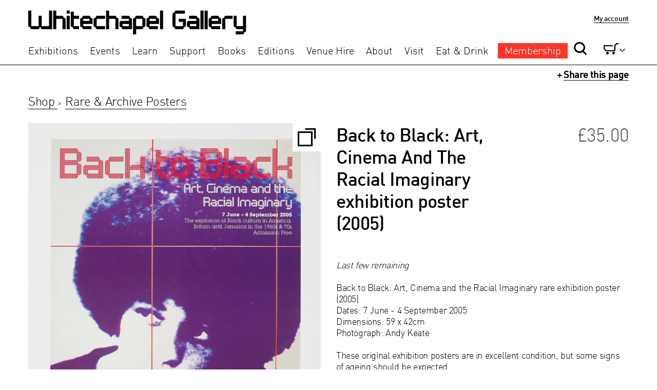

--- FILE ---
content_type: text/html; charset=utf-8
request_url: https://shop.whitechapelgallery.org/collections/rare-archive-posters/products/back-to-black-exhibition-poster
body_size: 14237
content:
<!doctype html>
<!--[if lt IE 7]><html class="no-js ie6 oldie" lang="en"><![endif]-->
<!--[if IE 7]><html class="no-js ie7 oldie" lang="en"><![endif]-->
<!--[if IE 8]><html class="no-js ie8 oldie" lang="en"><![endif]-->
<!--[if gt IE 8]><!--><html class="no-js" lang="en"><!--<![endif]-->
<head>

    <!--<link rel="icon" type="image/x-icon" href="//shop.whitechapelgallery.org/cdn/shop/t/7/assets/wc-favicon.png?v=4605661397539373451576685866" />-->
    <link rel="apple-touch-icon" href="https://whitechapelgallery.org/wp-content/themes/whitechapel/assets/images/apple-touch-icon.png">
	<link rel="shortcut icon" href="https://whitechapelgallery.org/wp-content/themes/whitechapel/assets/images/favicon.ico" type="image/x-icon">
	<link rel="apple-touch-icon" sizes="57x57" href="https://whitechapelgallery.org/wp-content/themes/whitechapel/assets/favicons/apple-touch-icon-57x57.png">
	<link rel="apple-touch-icon" sizes="114x114" href="https://whitechapelgallery.org/wp-content/themes/whitechapel/assets/favicons/apple-touch-icon-114x114.png">
	<link rel="apple-touch-icon" sizes="72x72" href="https://whitechapelgallery.org/wp-content/themes/whitechapel/assets/favicons/apple-touch-icon-72x72.png">
	<link rel="apple-touch-icon" sizes="144x144" href="https://whitechapelgallery.org/wp-content/themes/whitechapel/assets/favicons/apple-touch-icon-144x144.png">
	<link rel="apple-touch-icon" sizes="60x60" href="https://whitechapelgallery.org/wp-content/themes/whitechapel/assets/favicons/apple-touch-icon-60x60.png">
	<link rel="apple-touch-icon" sizes="120x120" href="https://whitechapelgallery.org/wp-content/themes/whitechapel/assets/favicons/apple-touch-icon-120x120.png">
	<link rel="apple-touch-icon" sizes="76x76" href="https://whitechapelgallery.org/wp-content/themes/whitechapel/assets/favicons/apple-touch-icon-76x76.png">
	<link rel="apple-touch-icon" sizes="152x152" href="https://whitechapelgallery.org/wp-content/themes/whitechapel/assets/favicons/apple-touch-icon-152x152.png">
	<link rel="apple-touch-icon" sizes="180x180" href="https://whitechapelgallery.org/wp-content/themes/whitechapel/assets/favicons/apple-touch-icon-180x180.png">
	<link rel="icon" type="image/png" href="wp-content/themes/whitechapel/assets/favicons/favicon-192x192.png" sizes="192x192">
	<link rel="icon" type="image/png" href="http://whitechapel.atomicsmashhttps://whitechapelgallery.org/.co.uk/wp-content/themes/whitechapel/assets/favicons/favicon-160x160.png" sizes="160x160">
	<link rel="icon" type="image/png" href="https://whitechapelgallery.org/wp-content/themes/whitechapel/assets/favicons/favicon-96x96.png" sizes="96x96">
	<link rel="icon" type="image/png" href="https://whitechapelgallery.org/wp-content/themes/whitechapel/assets/favicons/favicon-16x16.png" sizes="16x16">
	<link rel="icon" type="image/png" href="https://whitechapelgallery.org/wp-content/themes/whitechapel/assets/favicons/favicon-32x32.png" sizes="32x32">


  <meta charset="utf-8" />
  <!--[if IE]><meta http-equiv='X-UA-Compatible' content='IE=edge,chrome=1' /><![endif]-->

  <title>
    Back to Black: Art, Cinema And The Racial Imaginary exhibition poster  &ndash; Whitechapel Gallery
  </title>

  
  <meta name="description" content="Last few remaining Back to Black: Art, Cinema and the Racial Imaginary rare exhibition poster (2005)Dates: 7 June - 4 September 2005Dimensions: 59 x 42cmPhotograph: Andy KeateThese original exhibition posters are in excellent condition, but some signs of ageing should be expected.Click here for delivery info and restri" />
  

  <meta name="viewport" content="width=device-width, initial-scale=1.0" />

  <link rel="canonical" href="https://shop.whitechapelgallery.org/products/back-to-black-exhibition-poster" />

  


  <meta property="og:type" content="product" />
  <meta property="og:title" content="Back to Black: Art, Cinema And The Racial Imaginary exhibition poster (2005)" />
  
  <meta property="og:image" content="http://shop.whitechapelgallery.org/cdn/shop/products/35BacktoBlack_grande.jpg?v=1651068410" />
  <meta property="og:image:secure_url" content="https://shop.whitechapelgallery.org/cdn/shop/products/35BacktoBlack_grande.jpg?v=1651068410" />
  
  <meta property="og:price:amount" content="35.00" />
  <meta property="og:price:currency" content="GBP" />



<meta property="og:description" content="Last few remaining Back to Black: Art, Cinema and the Racial Imaginary rare exhibition poster (2005)Dates: 7 June - 4 September 2005Dimensions: 59 x 42cmPhotograph: Andy KeateThese original exhibition posters are in excellent condition, but some signs of ageing should be expected.Click here for delivery info and restri" />

<meta property="og:url" content="https://shop.whitechapelgallery.org/products/back-to-black-exhibition-poster" />
<meta property="og:site_name" content="Whitechapel Gallery" />
  




  <meta name="twitter:card" content="product">
  <meta name="twitter:title" content="Back to Black: Art, Cinema And The Racial Imaginary exhibition poster (2005)">
  <meta name="twitter:description" content="Last few remaining Back to Black: Art, Cinema and the Racial Imaginary rare exhibition poster (2005)Dates: 7 June - 4 September 2005Dimensions: 59 x 42cmPhotograph: Andy KeateThese original exhibition posters are in excellent condition, but some signs of ageing should be expected.Click here for delivery info and restrictions">
  <meta name="twitter:image" content="https://shop.whitechapelgallery.org/cdn/shop/products/35BacktoBlack_medium.jpg?v=1651068410">
  <meta name="twitter:image:width" content="240">
  <meta name="twitter:image:height" content="240">
  <meta name="twitter:label1" content="Price">
  <meta name="twitter:data1" content="&amp;pound;35.00 GBP">
  
  <meta name="twitter:label2" content="Brand">
  <meta name="twitter:data2" content="whitechapelgallery">
  


  <link href="//shop.whitechapelgallery.org/cdn/shop/t/7/assets/styles.scss.css?v=19715994670124139151576685875" rel="stylesheet" type="text/css" media="all" />

  <link href="//shop.whitechapelgallery.org/cdn/shop/t/7/assets/styles-wc-new.scss.css?v=127260891599961509861576688449" rel="stylesheet" type="text/css" media="all" />
  <link href="//shop.whitechapelgallery.org/cdn/shop/t/7/assets/icomoon-style-wc.css?v=110645988378566988721576685843" rel="stylesheet" type="text/css" media="all" />

  <link href="//shop.whitechapelgallery.org/cdn/shop/t/7/assets/inspira-styles.scss.css?v=38756385977966718661576688496" rel="stylesheet" type="text/css" media="all" />
  <link href="//shop.whitechapelgallery.org/cdn/shop/t/7/assets/inspira-media.scss.css?v=102982205676680762411576685875" rel="stylesheet" type="text/css" media="all" />

  <script src="//shop.whitechapelgallery.org/cdn/shop/t/7/assets/html5shiv.js?v=107268875627107148941576685842" type="text/javascript"></script>

  <script>window.performance && window.performance.mark && window.performance.mark('shopify.content_for_header.start');</script><meta id="shopify-digital-wallet" name="shopify-digital-wallet" content="/6842147/digital_wallets/dialog">
<meta name="shopify-checkout-api-token" content="fda55666634791d75d547ad8bea59652">
<link rel="alternate" type="application/json+oembed" href="https://shop.whitechapelgallery.org/products/back-to-black-exhibition-poster.oembed">
<script async="async" src="/checkouts/internal/preloads.js?locale=en-GB"></script>
<link rel="preconnect" href="https://shop.app" crossorigin="anonymous">
<script async="async" src="https://shop.app/checkouts/internal/preloads.js?locale=en-GB&shop_id=6842147" crossorigin="anonymous"></script>
<script id="apple-pay-shop-capabilities" type="application/json">{"shopId":6842147,"countryCode":"GB","currencyCode":"GBP","merchantCapabilities":["supports3DS"],"merchantId":"gid:\/\/shopify\/Shop\/6842147","merchantName":"Whitechapel Gallery","requiredBillingContactFields":["postalAddress","email","phone"],"requiredShippingContactFields":["postalAddress","email","phone"],"shippingType":"shipping","supportedNetworks":["visa","maestro","masterCard","amex","discover","elo"],"total":{"type":"pending","label":"Whitechapel Gallery","amount":"1.00"},"shopifyPaymentsEnabled":true,"supportsSubscriptions":true}</script>
<script id="shopify-features" type="application/json">{"accessToken":"fda55666634791d75d547ad8bea59652","betas":["rich-media-storefront-analytics"],"domain":"shop.whitechapelgallery.org","predictiveSearch":true,"shopId":6842147,"locale":"en"}</script>
<script>var Shopify = Shopify || {};
Shopify.shop = "whitechapelgallery.myshopify.com";
Shopify.locale = "en-GB";
Shopify.currency = {"active":"GBP","rate":"1.0"};
Shopify.country = "GB";
Shopify.theme = {"name":"Join button - Live - Dec 2019","id":80512417873,"schema_name":null,"schema_version":null,"theme_store_id":null,"role":"main"};
Shopify.theme.handle = "null";
Shopify.theme.style = {"id":null,"handle":null};
Shopify.cdnHost = "shop.whitechapelgallery.org/cdn";
Shopify.routes = Shopify.routes || {};
Shopify.routes.root = "/";</script>
<script type="module">!function(o){(o.Shopify=o.Shopify||{}).modules=!0}(window);</script>
<script>!function(o){function n(){var o=[];function n(){o.push(Array.prototype.slice.apply(arguments))}return n.q=o,n}var t=o.Shopify=o.Shopify||{};t.loadFeatures=n(),t.autoloadFeatures=n()}(window);</script>
<script>
  window.ShopifyPay = window.ShopifyPay || {};
  window.ShopifyPay.apiHost = "shop.app\/pay";
  window.ShopifyPay.redirectState = null;
</script>
<script id="shop-js-analytics" type="application/json">{"pageType":"product"}</script>
<script defer="defer" async type="module" src="//shop.whitechapelgallery.org/cdn/shopifycloud/shop-js/modules/v2/client.init-shop-cart-sync_BT-GjEfc.en.esm.js"></script>
<script defer="defer" async type="module" src="//shop.whitechapelgallery.org/cdn/shopifycloud/shop-js/modules/v2/chunk.common_D58fp_Oc.esm.js"></script>
<script defer="defer" async type="module" src="//shop.whitechapelgallery.org/cdn/shopifycloud/shop-js/modules/v2/chunk.modal_xMitdFEc.esm.js"></script>
<script type="module">
  await import("//shop.whitechapelgallery.org/cdn/shopifycloud/shop-js/modules/v2/client.init-shop-cart-sync_BT-GjEfc.en.esm.js");
await import("//shop.whitechapelgallery.org/cdn/shopifycloud/shop-js/modules/v2/chunk.common_D58fp_Oc.esm.js");
await import("//shop.whitechapelgallery.org/cdn/shopifycloud/shop-js/modules/v2/chunk.modal_xMitdFEc.esm.js");

  window.Shopify.SignInWithShop?.initShopCartSync?.({"fedCMEnabled":true,"windoidEnabled":true});

</script>
<script>
  window.Shopify = window.Shopify || {};
  if (!window.Shopify.featureAssets) window.Shopify.featureAssets = {};
  window.Shopify.featureAssets['shop-js'] = {"shop-cart-sync":["modules/v2/client.shop-cart-sync_DZOKe7Ll.en.esm.js","modules/v2/chunk.common_D58fp_Oc.esm.js","modules/v2/chunk.modal_xMitdFEc.esm.js"],"init-fed-cm":["modules/v2/client.init-fed-cm_B6oLuCjv.en.esm.js","modules/v2/chunk.common_D58fp_Oc.esm.js","modules/v2/chunk.modal_xMitdFEc.esm.js"],"shop-cash-offers":["modules/v2/client.shop-cash-offers_D2sdYoxE.en.esm.js","modules/v2/chunk.common_D58fp_Oc.esm.js","modules/v2/chunk.modal_xMitdFEc.esm.js"],"shop-login-button":["modules/v2/client.shop-login-button_QeVjl5Y3.en.esm.js","modules/v2/chunk.common_D58fp_Oc.esm.js","modules/v2/chunk.modal_xMitdFEc.esm.js"],"pay-button":["modules/v2/client.pay-button_DXTOsIq6.en.esm.js","modules/v2/chunk.common_D58fp_Oc.esm.js","modules/v2/chunk.modal_xMitdFEc.esm.js"],"shop-button":["modules/v2/client.shop-button_DQZHx9pm.en.esm.js","modules/v2/chunk.common_D58fp_Oc.esm.js","modules/v2/chunk.modal_xMitdFEc.esm.js"],"avatar":["modules/v2/client.avatar_BTnouDA3.en.esm.js"],"init-windoid":["modules/v2/client.init-windoid_CR1B-cfM.en.esm.js","modules/v2/chunk.common_D58fp_Oc.esm.js","modules/v2/chunk.modal_xMitdFEc.esm.js"],"init-shop-for-new-customer-accounts":["modules/v2/client.init-shop-for-new-customer-accounts_C_vY_xzh.en.esm.js","modules/v2/client.shop-login-button_QeVjl5Y3.en.esm.js","modules/v2/chunk.common_D58fp_Oc.esm.js","modules/v2/chunk.modal_xMitdFEc.esm.js"],"init-shop-email-lookup-coordinator":["modules/v2/client.init-shop-email-lookup-coordinator_BI7n9ZSv.en.esm.js","modules/v2/chunk.common_D58fp_Oc.esm.js","modules/v2/chunk.modal_xMitdFEc.esm.js"],"init-shop-cart-sync":["modules/v2/client.init-shop-cart-sync_BT-GjEfc.en.esm.js","modules/v2/chunk.common_D58fp_Oc.esm.js","modules/v2/chunk.modal_xMitdFEc.esm.js"],"shop-toast-manager":["modules/v2/client.shop-toast-manager_DiYdP3xc.en.esm.js","modules/v2/chunk.common_D58fp_Oc.esm.js","modules/v2/chunk.modal_xMitdFEc.esm.js"],"init-customer-accounts":["modules/v2/client.init-customer-accounts_D9ZNqS-Q.en.esm.js","modules/v2/client.shop-login-button_QeVjl5Y3.en.esm.js","modules/v2/chunk.common_D58fp_Oc.esm.js","modules/v2/chunk.modal_xMitdFEc.esm.js"],"init-customer-accounts-sign-up":["modules/v2/client.init-customer-accounts-sign-up_iGw4briv.en.esm.js","modules/v2/client.shop-login-button_QeVjl5Y3.en.esm.js","modules/v2/chunk.common_D58fp_Oc.esm.js","modules/v2/chunk.modal_xMitdFEc.esm.js"],"shop-follow-button":["modules/v2/client.shop-follow-button_CqMgW2wH.en.esm.js","modules/v2/chunk.common_D58fp_Oc.esm.js","modules/v2/chunk.modal_xMitdFEc.esm.js"],"checkout-modal":["modules/v2/client.checkout-modal_xHeaAweL.en.esm.js","modules/v2/chunk.common_D58fp_Oc.esm.js","modules/v2/chunk.modal_xMitdFEc.esm.js"],"shop-login":["modules/v2/client.shop-login_D91U-Q7h.en.esm.js","modules/v2/chunk.common_D58fp_Oc.esm.js","modules/v2/chunk.modal_xMitdFEc.esm.js"],"lead-capture":["modules/v2/client.lead-capture_BJmE1dJe.en.esm.js","modules/v2/chunk.common_D58fp_Oc.esm.js","modules/v2/chunk.modal_xMitdFEc.esm.js"],"payment-terms":["modules/v2/client.payment-terms_Ci9AEqFq.en.esm.js","modules/v2/chunk.common_D58fp_Oc.esm.js","modules/v2/chunk.modal_xMitdFEc.esm.js"]};
</script>
<script>(function() {
  var isLoaded = false;
  function asyncLoad() {
    if (isLoaded) return;
    isLoaded = true;
    var urls = ["https:\/\/widget-api-ng.yeps.io\/loader\/01926cc8-3323-7b05-5832-b6686f84e637.js?shop=whitechapelgallery.myshopify.com","https:\/\/chimpstatic.com\/mcjs-connected\/js\/users\/8a273ad517b4a539e823c005b\/d745374f1d3ac0c0dd13418f8.js?shop=whitechapelgallery.myshopify.com"];
    for (var i = 0; i < urls.length; i++) {
      var s = document.createElement('script');
      s.type = 'text/javascript';
      s.async = true;
      s.src = urls[i];
      var x = document.getElementsByTagName('script')[0];
      x.parentNode.insertBefore(s, x);
    }
  };
  if(window.attachEvent) {
    window.attachEvent('onload', asyncLoad);
  } else {
    window.addEventListener('load', asyncLoad, false);
  }
})();</script>
<script id="__st">var __st={"a":6842147,"offset":0,"reqid":"fc0758ae-25c7-4d43-a426-9b99508b0ae0-1769320094","pageurl":"shop.whitechapelgallery.org\/collections\/rare-archive-posters\/products\/back-to-black-exhibition-poster","u":"1e0cb773b05c","p":"product","rtyp":"product","rid":427993255};</script>
<script>window.ShopifyPaypalV4VisibilityTracking = true;</script>
<script id="captcha-bootstrap">!function(){'use strict';const t='contact',e='account',n='new_comment',o=[[t,t],['blogs',n],['comments',n],[t,'customer']],c=[[e,'customer_login'],[e,'guest_login'],[e,'recover_customer_password'],[e,'create_customer']],r=t=>t.map((([t,e])=>`form[action*='/${t}']:not([data-nocaptcha='true']) input[name='form_type'][value='${e}']`)).join(','),a=t=>()=>t?[...document.querySelectorAll(t)].map((t=>t.form)):[];function s(){const t=[...o],e=r(t);return a(e)}const i='password',u='form_key',d=['recaptcha-v3-token','g-recaptcha-response','h-captcha-response',i],f=()=>{try{return window.sessionStorage}catch{return}},m='__shopify_v',_=t=>t.elements[u];function p(t,e,n=!1){try{const o=window.sessionStorage,c=JSON.parse(o.getItem(e)),{data:r}=function(t){const{data:e,action:n}=t;return t[m]||n?{data:e,action:n}:{data:t,action:n}}(c);for(const[e,n]of Object.entries(r))t.elements[e]&&(t.elements[e].value=n);n&&o.removeItem(e)}catch(o){console.error('form repopulation failed',{error:o})}}const l='form_type',E='cptcha';function T(t){t.dataset[E]=!0}const w=window,h=w.document,L='Shopify',v='ce_forms',y='captcha';let A=!1;((t,e)=>{const n=(g='f06e6c50-85a8-45c8-87d0-21a2b65856fe',I='https://cdn.shopify.com/shopifycloud/storefront-forms-hcaptcha/ce_storefront_forms_captcha_hcaptcha.v1.5.2.iife.js',D={infoText:'Protected by hCaptcha',privacyText:'Privacy',termsText:'Terms'},(t,e,n)=>{const o=w[L][v],c=o.bindForm;if(c)return c(t,g,e,D).then(n);var r;o.q.push([[t,g,e,D],n]),r=I,A||(h.body.append(Object.assign(h.createElement('script'),{id:'captcha-provider',async:!0,src:r})),A=!0)});var g,I,D;w[L]=w[L]||{},w[L][v]=w[L][v]||{},w[L][v].q=[],w[L][y]=w[L][y]||{},w[L][y].protect=function(t,e){n(t,void 0,e),T(t)},Object.freeze(w[L][y]),function(t,e,n,w,h,L){const[v,y,A,g]=function(t,e,n){const i=e?o:[],u=t?c:[],d=[...i,...u],f=r(d),m=r(i),_=r(d.filter((([t,e])=>n.includes(e))));return[a(f),a(m),a(_),s()]}(w,h,L),I=t=>{const e=t.target;return e instanceof HTMLFormElement?e:e&&e.form},D=t=>v().includes(t);t.addEventListener('submit',(t=>{const e=I(t);if(!e)return;const n=D(e)&&!e.dataset.hcaptchaBound&&!e.dataset.recaptchaBound,o=_(e),c=g().includes(e)&&(!o||!o.value);(n||c)&&t.preventDefault(),c&&!n&&(function(t){try{if(!f())return;!function(t){const e=f();if(!e)return;const n=_(t);if(!n)return;const o=n.value;o&&e.removeItem(o)}(t);const e=Array.from(Array(32),(()=>Math.random().toString(36)[2])).join('');!function(t,e){_(t)||t.append(Object.assign(document.createElement('input'),{type:'hidden',name:u})),t.elements[u].value=e}(t,e),function(t,e){const n=f();if(!n)return;const o=[...t.querySelectorAll(`input[type='${i}']`)].map((({name:t})=>t)),c=[...d,...o],r={};for(const[a,s]of new FormData(t).entries())c.includes(a)||(r[a]=s);n.setItem(e,JSON.stringify({[m]:1,action:t.action,data:r}))}(t,e)}catch(e){console.error('failed to persist form',e)}}(e),e.submit())}));const S=(t,e)=>{t&&!t.dataset[E]&&(n(t,e.some((e=>e===t))),T(t))};for(const o of['focusin','change'])t.addEventListener(o,(t=>{const e=I(t);D(e)&&S(e,y())}));const B=e.get('form_key'),M=e.get(l),P=B&&M;t.addEventListener('DOMContentLoaded',(()=>{const t=y();if(P)for(const e of t)e.elements[l].value===M&&p(e,B);[...new Set([...A(),...v().filter((t=>'true'===t.dataset.shopifyCaptcha))])].forEach((e=>S(e,t)))}))}(h,new URLSearchParams(w.location.search),n,t,e,['guest_login'])})(!0,!0)}();</script>
<script integrity="sha256-4kQ18oKyAcykRKYeNunJcIwy7WH5gtpwJnB7kiuLZ1E=" data-source-attribution="shopify.loadfeatures" defer="defer" src="//shop.whitechapelgallery.org/cdn/shopifycloud/storefront/assets/storefront/load_feature-a0a9edcb.js" crossorigin="anonymous"></script>
<script crossorigin="anonymous" defer="defer" src="//shop.whitechapelgallery.org/cdn/shopifycloud/storefront/assets/shopify_pay/storefront-65b4c6d7.js?v=20250812"></script>
<script data-source-attribution="shopify.dynamic_checkout.dynamic.init">var Shopify=Shopify||{};Shopify.PaymentButton=Shopify.PaymentButton||{isStorefrontPortableWallets:!0,init:function(){window.Shopify.PaymentButton.init=function(){};var t=document.createElement("script");t.src="https://shop.whitechapelgallery.org/cdn/shopifycloud/portable-wallets/latest/portable-wallets.en.js",t.type="module",document.head.appendChild(t)}};
</script>
<script data-source-attribution="shopify.dynamic_checkout.buyer_consent">
  function portableWalletsHideBuyerConsent(e){var t=document.getElementById("shopify-buyer-consent"),n=document.getElementById("shopify-subscription-policy-button");t&&n&&(t.classList.add("hidden"),t.setAttribute("aria-hidden","true"),n.removeEventListener("click",e))}function portableWalletsShowBuyerConsent(e){var t=document.getElementById("shopify-buyer-consent"),n=document.getElementById("shopify-subscription-policy-button");t&&n&&(t.classList.remove("hidden"),t.removeAttribute("aria-hidden"),n.addEventListener("click",e))}window.Shopify?.PaymentButton&&(window.Shopify.PaymentButton.hideBuyerConsent=portableWalletsHideBuyerConsent,window.Shopify.PaymentButton.showBuyerConsent=portableWalletsShowBuyerConsent);
</script>
<script data-source-attribution="shopify.dynamic_checkout.cart.bootstrap">document.addEventListener("DOMContentLoaded",(function(){function t(){return document.querySelector("shopify-accelerated-checkout-cart, shopify-accelerated-checkout")}if(t())Shopify.PaymentButton.init();else{new MutationObserver((function(e,n){t()&&(Shopify.PaymentButton.init(),n.disconnect())})).observe(document.body,{childList:!0,subtree:!0})}}));
</script>
<link id="shopify-accelerated-checkout-styles" rel="stylesheet" media="screen" href="https://shop.whitechapelgallery.org/cdn/shopifycloud/portable-wallets/latest/accelerated-checkout-backwards-compat.css" crossorigin="anonymous">
<style id="shopify-accelerated-checkout-cart">
        #shopify-buyer-consent {
  margin-top: 1em;
  display: inline-block;
  width: 100%;
}

#shopify-buyer-consent.hidden {
  display: none;
}

#shopify-subscription-policy-button {
  background: none;
  border: none;
  padding: 0;
  text-decoration: underline;
  font-size: inherit;
  cursor: pointer;
}

#shopify-subscription-policy-button::before {
  box-shadow: none;
}

      </style>

<script>window.performance && window.performance.mark && window.performance.mark('shopify.content_for_header.end');</script>

  <script src="//ajax.googleapis.com/ajax/libs/jquery/1.9.1/jquery.min.js" type="text/javascript"></script>
  <script src="//shop.whitechapelgallery.org/cdn/shop/t/7/assets/jquery-migrate-1.2.0.min.js?v=151440869064874006631576685854" type="text/javascript"></script>

  <script src="//shop.whitechapelgallery.org/cdn/shopifycloud/storefront/assets/themes_support/option_selection-b017cd28.js" type="text/javascript"></script>
  <script src="//shop.whitechapelgallery.org/cdn/shopifycloud/storefront/assets/themes_support/api.jquery-7ab1a3a4.js" type="text/javascript"></script>

  <script src="//shop.whitechapelgallery.org/cdn/shop/t/7/assets/masonry.js?v=41356665445503908531576685857" type="text/javascript"></script>

  
  <script src="//shop.whitechapelgallery.org/cdn/shop/t/7/assets/scripts.js?v=47629869917363860661576685875" type="text/javascript"></script>

  <script src="//shop.whitechapelgallery.org/cdn/shop/t/7/assets/scripts-min-wc.js?v=109605012978259268491576685861" type="text/javascript"></script>

  <script src="//shop.whitechapelgallery.org/cdn/shop/t/7/assets/collection-filters.js?v=174083572152347348301576685876" type="text/javascript"></script>

  <script src="//shop.whitechapelgallery.org/cdn/shop/t/7/assets/inspira-script.js?v=139242448277766759691576685875" type="text/javascript"></script>


  <script type='text/javascript'>
(function (d, t) {
  var bh = d.createElement(t), s = d.getElementsByTagName(t)[0];
  bh.type = 'text/javascript';
  bh.src = '//www.bugherd.com/sidebarv2.js?apikey=ejdmqbb10pj08ozx44bvkq';
  s.parentNode.insertBefore(bh, s);
  })(document, 'script');
</script>


  <script>
//   (function(i,s,o,g,r,a,m){i['GoogleAnalyticsObject']=r;i[r]=i[r]||function(){
//   (i[r].q=i[r].q||[]).push(arguments)},i[r].l=1*new Date();a=s.createElement(o),
//   m=s.getElementsByTagName(o)[0];a.async=1;a.src=g;m.parentNode.insertBefore(a,m)
//   })(window,document,'script','//www.google-analytics.com/analytics.js','ga');

//   ga('create', 'UA-7774617-1', 'auto');
//   ga('send', 'pageview');

</script>



<script type="text/javascript">console.error("MinMaxify is deactivated for this website. Please don't forget to remove minmaxify-head.liquid still being referenced by theme.liquid")</script>


<link href="https://monorail-edge.shopifysvc.com" rel="dns-prefetch">
<script>(function(){if ("sendBeacon" in navigator && "performance" in window) {try {var session_token_from_headers = performance.getEntriesByType('navigation')[0].serverTiming.find(x => x.name == '_s').description;} catch {var session_token_from_headers = undefined;}var session_cookie_matches = document.cookie.match(/_shopify_s=([^;]*)/);var session_token_from_cookie = session_cookie_matches && session_cookie_matches.length === 2 ? session_cookie_matches[1] : "";var session_token = session_token_from_headers || session_token_from_cookie || "";function handle_abandonment_event(e) {var entries = performance.getEntries().filter(function(entry) {return /monorail-edge.shopifysvc.com/.test(entry.name);});if (!window.abandonment_tracked && entries.length === 0) {window.abandonment_tracked = true;var currentMs = Date.now();var navigation_start = performance.timing.navigationStart;var payload = {shop_id: 6842147,url: window.location.href,navigation_start,duration: currentMs - navigation_start,session_token,page_type: "product"};window.navigator.sendBeacon("https://monorail-edge.shopifysvc.com/v1/produce", JSON.stringify({schema_id: "online_store_buyer_site_abandonment/1.1",payload: payload,metadata: {event_created_at_ms: currentMs,event_sent_at_ms: currentMs}}));}}window.addEventListener('pagehide', handle_abandonment_event);}}());</script>
<script id="web-pixels-manager-setup">(function e(e,d,r,n,o){if(void 0===o&&(o={}),!Boolean(null===(a=null===(i=window.Shopify)||void 0===i?void 0:i.analytics)||void 0===a?void 0:a.replayQueue)){var i,a;window.Shopify=window.Shopify||{};var t=window.Shopify;t.analytics=t.analytics||{};var s=t.analytics;s.replayQueue=[],s.publish=function(e,d,r){return s.replayQueue.push([e,d,r]),!0};try{self.performance.mark("wpm:start")}catch(e){}var l=function(){var e={modern:/Edge?\/(1{2}[4-9]|1[2-9]\d|[2-9]\d{2}|\d{4,})\.\d+(\.\d+|)|Firefox\/(1{2}[4-9]|1[2-9]\d|[2-9]\d{2}|\d{4,})\.\d+(\.\d+|)|Chrom(ium|e)\/(9{2}|\d{3,})\.\d+(\.\d+|)|(Maci|X1{2}).+ Version\/(15\.\d+|(1[6-9]|[2-9]\d|\d{3,})\.\d+)([,.]\d+|)( \(\w+\)|)( Mobile\/\w+|) Safari\/|Chrome.+OPR\/(9{2}|\d{3,})\.\d+\.\d+|(CPU[ +]OS|iPhone[ +]OS|CPU[ +]iPhone|CPU IPhone OS|CPU iPad OS)[ +]+(15[._]\d+|(1[6-9]|[2-9]\d|\d{3,})[._]\d+)([._]\d+|)|Android:?[ /-](13[3-9]|1[4-9]\d|[2-9]\d{2}|\d{4,})(\.\d+|)(\.\d+|)|Android.+Firefox\/(13[5-9]|1[4-9]\d|[2-9]\d{2}|\d{4,})\.\d+(\.\d+|)|Android.+Chrom(ium|e)\/(13[3-9]|1[4-9]\d|[2-9]\d{2}|\d{4,})\.\d+(\.\d+|)|SamsungBrowser\/([2-9]\d|\d{3,})\.\d+/,legacy:/Edge?\/(1[6-9]|[2-9]\d|\d{3,})\.\d+(\.\d+|)|Firefox\/(5[4-9]|[6-9]\d|\d{3,})\.\d+(\.\d+|)|Chrom(ium|e)\/(5[1-9]|[6-9]\d|\d{3,})\.\d+(\.\d+|)([\d.]+$|.*Safari\/(?![\d.]+ Edge\/[\d.]+$))|(Maci|X1{2}).+ Version\/(10\.\d+|(1[1-9]|[2-9]\d|\d{3,})\.\d+)([,.]\d+|)( \(\w+\)|)( Mobile\/\w+|) Safari\/|Chrome.+OPR\/(3[89]|[4-9]\d|\d{3,})\.\d+\.\d+|(CPU[ +]OS|iPhone[ +]OS|CPU[ +]iPhone|CPU IPhone OS|CPU iPad OS)[ +]+(10[._]\d+|(1[1-9]|[2-9]\d|\d{3,})[._]\d+)([._]\d+|)|Android:?[ /-](13[3-9]|1[4-9]\d|[2-9]\d{2}|\d{4,})(\.\d+|)(\.\d+|)|Mobile Safari.+OPR\/([89]\d|\d{3,})\.\d+\.\d+|Android.+Firefox\/(13[5-9]|1[4-9]\d|[2-9]\d{2}|\d{4,})\.\d+(\.\d+|)|Android.+Chrom(ium|e)\/(13[3-9]|1[4-9]\d|[2-9]\d{2}|\d{4,})\.\d+(\.\d+|)|Android.+(UC? ?Browser|UCWEB|U3)[ /]?(15\.([5-9]|\d{2,})|(1[6-9]|[2-9]\d|\d{3,})\.\d+)\.\d+|SamsungBrowser\/(5\.\d+|([6-9]|\d{2,})\.\d+)|Android.+MQ{2}Browser\/(14(\.(9|\d{2,})|)|(1[5-9]|[2-9]\d|\d{3,})(\.\d+|))(\.\d+|)|K[Aa][Ii]OS\/(3\.\d+|([4-9]|\d{2,})\.\d+)(\.\d+|)/},d=e.modern,r=e.legacy,n=navigator.userAgent;return n.match(d)?"modern":n.match(r)?"legacy":"unknown"}(),u="modern"===l?"modern":"legacy",c=(null!=n?n:{modern:"",legacy:""})[u],f=function(e){return[e.baseUrl,"/wpm","/b",e.hashVersion,"modern"===e.buildTarget?"m":"l",".js"].join("")}({baseUrl:d,hashVersion:r,buildTarget:u}),m=function(e){var d=e.version,r=e.bundleTarget,n=e.surface,o=e.pageUrl,i=e.monorailEndpoint;return{emit:function(e){var a=e.status,t=e.errorMsg,s=(new Date).getTime(),l=JSON.stringify({metadata:{event_sent_at_ms:s},events:[{schema_id:"web_pixels_manager_load/3.1",payload:{version:d,bundle_target:r,page_url:o,status:a,surface:n,error_msg:t},metadata:{event_created_at_ms:s}}]});if(!i)return console&&console.warn&&console.warn("[Web Pixels Manager] No Monorail endpoint provided, skipping logging."),!1;try{return self.navigator.sendBeacon.bind(self.navigator)(i,l)}catch(e){}var u=new XMLHttpRequest;try{return u.open("POST",i,!0),u.setRequestHeader("Content-Type","text/plain"),u.send(l),!0}catch(e){return console&&console.warn&&console.warn("[Web Pixels Manager] Got an unhandled error while logging to Monorail."),!1}}}}({version:r,bundleTarget:l,surface:e.surface,pageUrl:self.location.href,monorailEndpoint:e.monorailEndpoint});try{o.browserTarget=l,function(e){var d=e.src,r=e.async,n=void 0===r||r,o=e.onload,i=e.onerror,a=e.sri,t=e.scriptDataAttributes,s=void 0===t?{}:t,l=document.createElement("script"),u=document.querySelector("head"),c=document.querySelector("body");if(l.async=n,l.src=d,a&&(l.integrity=a,l.crossOrigin="anonymous"),s)for(var f in s)if(Object.prototype.hasOwnProperty.call(s,f))try{l.dataset[f]=s[f]}catch(e){}if(o&&l.addEventListener("load",o),i&&l.addEventListener("error",i),u)u.appendChild(l);else{if(!c)throw new Error("Did not find a head or body element to append the script");c.appendChild(l)}}({src:f,async:!0,onload:function(){if(!function(){var e,d;return Boolean(null===(d=null===(e=window.Shopify)||void 0===e?void 0:e.analytics)||void 0===d?void 0:d.initialized)}()){var d=window.webPixelsManager.init(e)||void 0;if(d){var r=window.Shopify.analytics;r.replayQueue.forEach((function(e){var r=e[0],n=e[1],o=e[2];d.publishCustomEvent(r,n,o)})),r.replayQueue=[],r.publish=d.publishCustomEvent,r.visitor=d.visitor,r.initialized=!0}}},onerror:function(){return m.emit({status:"failed",errorMsg:"".concat(f," has failed to load")})},sri:function(e){var d=/^sha384-[A-Za-z0-9+/=]+$/;return"string"==typeof e&&d.test(e)}(c)?c:"",scriptDataAttributes:o}),m.emit({status:"loading"})}catch(e){m.emit({status:"failed",errorMsg:(null==e?void 0:e.message)||"Unknown error"})}}})({shopId: 6842147,storefrontBaseUrl: "https://shop.whitechapelgallery.org",extensionsBaseUrl: "https://extensions.shopifycdn.com/cdn/shopifycloud/web-pixels-manager",monorailEndpoint: "https://monorail-edge.shopifysvc.com/unstable/produce_batch",surface: "storefront-renderer",enabledBetaFlags: ["2dca8a86"],webPixelsConfigList: [{"id":"187793793","eventPayloadVersion":"v1","runtimeContext":"LAX","scriptVersion":"1","type":"CUSTOM","privacyPurposes":["ANALYTICS"],"name":"Google Analytics tag (migrated)"},{"id":"shopify-app-pixel","configuration":"{}","eventPayloadVersion":"v1","runtimeContext":"STRICT","scriptVersion":"0450","apiClientId":"shopify-pixel","type":"APP","privacyPurposes":["ANALYTICS","MARKETING"]},{"id":"shopify-custom-pixel","eventPayloadVersion":"v1","runtimeContext":"LAX","scriptVersion":"0450","apiClientId":"shopify-pixel","type":"CUSTOM","privacyPurposes":["ANALYTICS","MARKETING"]}],isMerchantRequest: false,initData: {"shop":{"name":"Whitechapel Gallery","paymentSettings":{"currencyCode":"GBP"},"myshopifyDomain":"whitechapelgallery.myshopify.com","countryCode":"GB","storefrontUrl":"https:\/\/shop.whitechapelgallery.org"},"customer":null,"cart":null,"checkout":null,"productVariants":[{"price":{"amount":35.0,"currencyCode":"GBP"},"product":{"title":"Back to Black: Art, Cinema And The Racial Imaginary exhibition poster (2005)","vendor":"whitechapelgallery","id":"427993255","untranslatedTitle":"Back to Black: Art, Cinema And The Racial Imaginary exhibition poster (2005)","url":"\/products\/back-to-black-exhibition-poster","type":"Exhibition Posters"},"id":"1086782891","image":{"src":"\/\/shop.whitechapelgallery.org\/cdn\/shop\/products\/35BacktoBlack.jpg?v=1651068410"},"sku":"BACKTOBLACKPOS","title":"Default Title","untranslatedTitle":"Default Title"}],"purchasingCompany":null},},"https://shop.whitechapelgallery.org/cdn","fcfee988w5aeb613cpc8e4bc33m6693e112",{"modern":"","legacy":""},{"shopId":"6842147","storefrontBaseUrl":"https:\/\/shop.whitechapelgallery.org","extensionBaseUrl":"https:\/\/extensions.shopifycdn.com\/cdn\/shopifycloud\/web-pixels-manager","surface":"storefront-renderer","enabledBetaFlags":"[\"2dca8a86\"]","isMerchantRequest":"false","hashVersion":"fcfee988w5aeb613cpc8e4bc33m6693e112","publish":"custom","events":"[[\"page_viewed\",{}],[\"product_viewed\",{\"productVariant\":{\"price\":{\"amount\":35.0,\"currencyCode\":\"GBP\"},\"product\":{\"title\":\"Back to Black: Art, Cinema And The Racial Imaginary exhibition poster (2005)\",\"vendor\":\"whitechapelgallery\",\"id\":\"427993255\",\"untranslatedTitle\":\"Back to Black: Art, Cinema And The Racial Imaginary exhibition poster (2005)\",\"url\":\"\/products\/back-to-black-exhibition-poster\",\"type\":\"Exhibition Posters\"},\"id\":\"1086782891\",\"image\":{\"src\":\"\/\/shop.whitechapelgallery.org\/cdn\/shop\/products\/35BacktoBlack.jpg?v=1651068410\"},\"sku\":\"BACKTOBLACKPOS\",\"title\":\"Default Title\",\"untranslatedTitle\":\"Default Title\"}}]]"});</script><script>
  window.ShopifyAnalytics = window.ShopifyAnalytics || {};
  window.ShopifyAnalytics.meta = window.ShopifyAnalytics.meta || {};
  window.ShopifyAnalytics.meta.currency = 'GBP';
  var meta = {"product":{"id":427993255,"gid":"gid:\/\/shopify\/Product\/427993255","vendor":"whitechapelgallery","type":"Exhibition Posters","handle":"back-to-black-exhibition-poster","variants":[{"id":1086782891,"price":3500,"name":"Back to Black: Art, Cinema And The Racial Imaginary exhibition poster (2005)","public_title":null,"sku":"BACKTOBLACKPOS"}],"remote":false},"page":{"pageType":"product","resourceType":"product","resourceId":427993255,"requestId":"fc0758ae-25c7-4d43-a426-9b99508b0ae0-1769320094"}};
  for (var attr in meta) {
    window.ShopifyAnalytics.meta[attr] = meta[attr];
  }
</script>
<script class="analytics">
  (function () {
    var customDocumentWrite = function(content) {
      var jquery = null;

      if (window.jQuery) {
        jquery = window.jQuery;
      } else if (window.Checkout && window.Checkout.$) {
        jquery = window.Checkout.$;
      }

      if (jquery) {
        jquery('body').append(content);
      }
    };

    var hasLoggedConversion = function(token) {
      if (token) {
        return document.cookie.indexOf('loggedConversion=' + token) !== -1;
      }
      return false;
    }

    var setCookieIfConversion = function(token) {
      if (token) {
        var twoMonthsFromNow = new Date(Date.now());
        twoMonthsFromNow.setMonth(twoMonthsFromNow.getMonth() + 2);

        document.cookie = 'loggedConversion=' + token + '; expires=' + twoMonthsFromNow;
      }
    }

    var trekkie = window.ShopifyAnalytics.lib = window.trekkie = window.trekkie || [];
    if (trekkie.integrations) {
      return;
    }
    trekkie.methods = [
      'identify',
      'page',
      'ready',
      'track',
      'trackForm',
      'trackLink'
    ];
    trekkie.factory = function(method) {
      return function() {
        var args = Array.prototype.slice.call(arguments);
        args.unshift(method);
        trekkie.push(args);
        return trekkie;
      };
    };
    for (var i = 0; i < trekkie.methods.length; i++) {
      var key = trekkie.methods[i];
      trekkie[key] = trekkie.factory(key);
    }
    trekkie.load = function(config) {
      trekkie.config = config || {};
      trekkie.config.initialDocumentCookie = document.cookie;
      var first = document.getElementsByTagName('script')[0];
      var script = document.createElement('script');
      script.type = 'text/javascript';
      script.onerror = function(e) {
        var scriptFallback = document.createElement('script');
        scriptFallback.type = 'text/javascript';
        scriptFallback.onerror = function(error) {
                var Monorail = {
      produce: function produce(monorailDomain, schemaId, payload) {
        var currentMs = new Date().getTime();
        var event = {
          schema_id: schemaId,
          payload: payload,
          metadata: {
            event_created_at_ms: currentMs,
            event_sent_at_ms: currentMs
          }
        };
        return Monorail.sendRequest("https://" + monorailDomain + "/v1/produce", JSON.stringify(event));
      },
      sendRequest: function sendRequest(endpointUrl, payload) {
        // Try the sendBeacon API
        if (window && window.navigator && typeof window.navigator.sendBeacon === 'function' && typeof window.Blob === 'function' && !Monorail.isIos12()) {
          var blobData = new window.Blob([payload], {
            type: 'text/plain'
          });

          if (window.navigator.sendBeacon(endpointUrl, blobData)) {
            return true;
          } // sendBeacon was not successful

        } // XHR beacon

        var xhr = new XMLHttpRequest();

        try {
          xhr.open('POST', endpointUrl);
          xhr.setRequestHeader('Content-Type', 'text/plain');
          xhr.send(payload);
        } catch (e) {
          console.log(e);
        }

        return false;
      },
      isIos12: function isIos12() {
        return window.navigator.userAgent.lastIndexOf('iPhone; CPU iPhone OS 12_') !== -1 || window.navigator.userAgent.lastIndexOf('iPad; CPU OS 12_') !== -1;
      }
    };
    Monorail.produce('monorail-edge.shopifysvc.com',
      'trekkie_storefront_load_errors/1.1',
      {shop_id: 6842147,
      theme_id: 80512417873,
      app_name: "storefront",
      context_url: window.location.href,
      source_url: "//shop.whitechapelgallery.org/cdn/s/trekkie.storefront.8d95595f799fbf7e1d32231b9a28fd43b70c67d3.min.js"});

        };
        scriptFallback.async = true;
        scriptFallback.src = '//shop.whitechapelgallery.org/cdn/s/trekkie.storefront.8d95595f799fbf7e1d32231b9a28fd43b70c67d3.min.js';
        first.parentNode.insertBefore(scriptFallback, first);
      };
      script.async = true;
      script.src = '//shop.whitechapelgallery.org/cdn/s/trekkie.storefront.8d95595f799fbf7e1d32231b9a28fd43b70c67d3.min.js';
      first.parentNode.insertBefore(script, first);
    };
    trekkie.load(
      {"Trekkie":{"appName":"storefront","development":false,"defaultAttributes":{"shopId":6842147,"isMerchantRequest":null,"themeId":80512417873,"themeCityHash":"11014653065187879534","contentLanguage":"en-GB","currency":"GBP","eventMetadataId":"b65b9929-07e9-423f-ae83-6b6423293acd"},"isServerSideCookieWritingEnabled":true,"monorailRegion":"shop_domain","enabledBetaFlags":["65f19447"]},"Session Attribution":{},"S2S":{"facebookCapiEnabled":false,"source":"trekkie-storefront-renderer","apiClientId":580111}}
    );

    var loaded = false;
    trekkie.ready(function() {
      if (loaded) return;
      loaded = true;

      window.ShopifyAnalytics.lib = window.trekkie;

      var originalDocumentWrite = document.write;
      document.write = customDocumentWrite;
      try { window.ShopifyAnalytics.merchantGoogleAnalytics.call(this); } catch(error) {};
      document.write = originalDocumentWrite;

      window.ShopifyAnalytics.lib.page(null,{"pageType":"product","resourceType":"product","resourceId":427993255,"requestId":"fc0758ae-25c7-4d43-a426-9b99508b0ae0-1769320094","shopifyEmitted":true});

      var match = window.location.pathname.match(/checkouts\/(.+)\/(thank_you|post_purchase)/)
      var token = match? match[1]: undefined;
      if (!hasLoggedConversion(token)) {
        setCookieIfConversion(token);
        window.ShopifyAnalytics.lib.track("Viewed Product",{"currency":"GBP","variantId":1086782891,"productId":427993255,"productGid":"gid:\/\/shopify\/Product\/427993255","name":"Back to Black: Art, Cinema And The Racial Imaginary exhibition poster (2005)","price":"35.00","sku":"BACKTOBLACKPOS","brand":"whitechapelgallery","variant":null,"category":"Exhibition Posters","nonInteraction":true,"remote":false},undefined,undefined,{"shopifyEmitted":true});
      window.ShopifyAnalytics.lib.track("monorail:\/\/trekkie_storefront_viewed_product\/1.1",{"currency":"GBP","variantId":1086782891,"productId":427993255,"productGid":"gid:\/\/shopify\/Product\/427993255","name":"Back to Black: Art, Cinema And The Racial Imaginary exhibition poster (2005)","price":"35.00","sku":"BACKTOBLACKPOS","brand":"whitechapelgallery","variant":null,"category":"Exhibition Posters","nonInteraction":true,"remote":false,"referer":"https:\/\/shop.whitechapelgallery.org\/collections\/rare-archive-posters\/products\/back-to-black-exhibition-poster"});
      }
    });


        var eventsListenerScript = document.createElement('script');
        eventsListenerScript.async = true;
        eventsListenerScript.src = "//shop.whitechapelgallery.org/cdn/shopifycloud/storefront/assets/shop_events_listener-3da45d37.js";
        document.getElementsByTagName('head')[0].appendChild(eventsListenerScript);

})();</script>
  <script>
  if (!window.ga || (window.ga && typeof window.ga !== 'function')) {
    window.ga = function ga() {
      (window.ga.q = window.ga.q || []).push(arguments);
      if (window.Shopify && window.Shopify.analytics && typeof window.Shopify.analytics.publish === 'function') {
        window.Shopify.analytics.publish("ga_stub_called", {}, {sendTo: "google_osp_migration"});
      }
      console.error("Shopify's Google Analytics stub called with:", Array.from(arguments), "\nSee https://help.shopify.com/manual/promoting-marketing/pixels/pixel-migration#google for more information.");
    };
    if (window.Shopify && window.Shopify.analytics && typeof window.Shopify.analytics.publish === 'function') {
      window.Shopify.analytics.publish("ga_stub_initialized", {}, {sendTo: "google_osp_migration"});
    }
  }
</script>
<script
  defer
  src="https://shop.whitechapelgallery.org/cdn/shopifycloud/perf-kit/shopify-perf-kit-3.0.4.min.js"
  data-application="storefront-renderer"
  data-shop-id="6842147"
  data-render-region="gcp-us-east1"
  data-page-type="product"
  data-theme-instance-id="80512417873"
  data-theme-name=""
  data-theme-version=""
  data-monorail-region="shop_domain"
  data-resource-timing-sampling-rate="10"
  data-shs="true"
  data-shs-beacon="true"
  data-shs-export-with-fetch="true"
  data-shs-logs-sample-rate="1"
  data-shs-beacon-endpoint="https://shop.whitechapelgallery.org/api/collect"
></script>
</head>

<body>

  <!-- start wc header -->

  <div class="wrapperBackground header">
    <div class="contentWrapper">
        <a href="#" class="whitechapelHamburger icon-hamburger"></a>

        <div class="whiteChapelLogo">
            <a href="http://whitechapelgallery.org/"><img src="//shop.whitechapelgallery.org/cdn/shop/t/7/assets/whitechapel-logo.png?v=44779116342066994571576685867" alt="Whitechapel Gallery"></a>

            <div class="headerRight user-link">
              
              <h5 class="account-link"><a href="/account/login" title="log in"><span>My account</span></a></h5>
              
            </div>

        </div><a href="#" class="whitechapelMobileSearch icon-search"></a> <a href="http://whitechapelgallery.org/" class="whitechapelTotem"></a>

        <div class="headerLeft">
            <ul id="headerNavLeft" class="menu">
              
              <li class="menu-item menu-item-type-post_type menu-item-object-page "><a href="http://www.whitechapelgallery.org/exhibitions/" title="Exhibitions">Exhibitions</a></li>
              
              <li class="menu-item menu-item-type-post_type menu-item-object-page "><a href="http://www.whitechapelgallery.org/events/" title="Events">Events</a></li>
              
              <li class="menu-item menu-item-type-post_type menu-item-object-page "><a href="http://www.whitechapelgallery.org/learn/" title="Learn">Learn</a></li>
              
              <li class="menu-item menu-item-type-post_type menu-item-object-page "><a href="http://www.whitechapelgallery.org/support/" title="Support">Support</a></li>
              
              <li class="menu-item menu-item-type-post_type menu-item-object-page "><a href="https://shop.whitechapelgallery.org/" title="Books">Books</a></li>
              
              <li class="menu-item menu-item-type-post_type menu-item-object-page "><a href="/collections/editions" title="Editions">Editions</a></li>
              
              <li class="menu-item menu-item-type-post_type menu-item-object-page "><a href="http://www.whitechapelgallery.org/venue-hire/" title="Venue Hire">Venue Hire</a></li>
              
              <li class="menu-item menu-item-type-post_type menu-item-object-page "><a href="http://www.whitechapelgallery.org/about/" title="About">About</a></li>
              
              <li class="menu-item menu-item-type-post_type menu-item-object-page "><a href="http://www.whitechapelgallery.org/visit/" title="Visit">Visit</a></li>
              
              <li class="menu-item menu-item-type-post_type menu-item-object-page "><a href="http://www.whitechapelgallery.org/eat-and-drink-the-whitechapel-refectory/" title="Eat & Drink">Eat & Drink</a></li>
              
              <li class="menu-item--join menu-item menu-item-type-post_type menu-item-object-page"><a href="https://www.whitechapelgallery.org/support-2/whitechapelgallery-members/?_gl=1*b9jzzi*_up*MQ..*_ga*MTM5NzE0MTUyOS4xNzY5MDA4MDk1*_ga_W376J5T1QX*czE3NjkwMDgwOTUkbzEkZzAkdDE3NjkwMDgwOTUkajYwJGwwJGgw"><b>Membership</b></a></li>
            </ul>
        </div>

        <div class="headerRight">
          <a href="" class="icon-search revealSearchBar"></a>
            <ul id="headerNavRight" class="menu">
              
            </ul>
			<ul class='menu basket'>
				<li>
					<a href="#" class='icon-basket'></a>
					<ul>
                      <li><a href="/cart">Shop <span>basket</span>(<span id="cart-count" class="cart-count">0</span>)</a></li>
					  <li class='dottedBorder'><a href="https://www.myonlinebooking.co.uk/whitechapel/showbasket.aspx">Tickets <span>basket</span></a></li>
					</ul>
				</li>
			</ul>
        </div>

        <div id="searchArrowDetail"></div>
    </div>

    <ul id="mobileNavShortcuts" class="mobileNavShortcuts">
        
          <li class="menu-item menu-item-type-post_type menu-item-object-page"><a href="http://www.whitechapelgallery.org/exhibitions/" title="Exhibitions">Exhibitions</a></li>
        
          <li class="menu-item menu-item-type-post_type menu-item-object-page"><a href="http://www.whitechapelgallery.org/events/" title="Events">Events</a></li>
        
          <li class="menu-item menu-item-type-post_type menu-item-object-page"><a href="http://www.whitechapelgallery.org/visit/" title="Visit">Visit</a></li>
        

        <li class="menu-item menu-item-type-post_type menu-item-object-page menu-item-1539 mobileBasket">
            <a href="#" id="cart-target" class="icon-basket"></a>

            <ul class="basket">
                <li><a href="/cart">Shop <span>basket</span>(<span class="cart-count">0</span>)</a></li>

                <li class="dottedBorder"><a href="https://www.myonlinebooking.co.uk/whitechapel/showbasket.aspx">Tickets <span>basket</span></a></li>
            </ul>
        </li>
    </ul>
</div>

<ul id="mobileNavigation" class="mobileNav">
  <li class="menu-item menu-item-type-post_type menu-item-object-page"><a href="https://whitechapelgallery.org/">Home</a></li>

  
  <li class="menu-item menu-item-type-post_type menu-item-object-page"><a href="http://www.whitechapelgallery.org/exhibitions/" title="Exhibitions">Exhibitions</a></li>
  
  <li class="menu-item menu-item-type-post_type menu-item-object-page"><a href="http://www.whitechapelgallery.org/events/" title="Events">Events</a></li>
  
  <li class="menu-item menu-item-type-post_type menu-item-object-page"><a href="http://www.whitechapelgallery.org/learn/" title="Learn">Learn</a></li>
  
  <li class="menu-item menu-item-type-post_type menu-item-object-page"><a href="http://www.whitechapelgallery.org/support/" title="Support">Support</a></li>
  
  <li class="menu-item menu-item-type-post_type menu-item-object-page"><a href="https://shop.whitechapelgallery.org/" title="Books">Books</a></li>
  
  <li class="menu-item menu-item-type-post_type menu-item-object-page"><a href="/collections/editions" title="Editions">Editions</a></li>
  
  <li class="menu-item menu-item-type-post_type menu-item-object-page"><a href="http://www.whitechapelgallery.org/venue-hire/" title="Venue Hire">Venue Hire</a></li>
  
  <li class="menu-item menu-item-type-post_type menu-item-object-page"><a href="http://www.whitechapelgallery.org/about/" title="About">About</a></li>
  
  <li class="menu-item menu-item-type-post_type menu-item-object-page"><a href="http://www.whitechapelgallery.org/visit/" title="Visit">Visit</a></li>
  
  <li class="menu-item menu-item-type-post_type menu-item-object-page"><a href="http://www.whitechapelgallery.org/eat-and-drink-the-whitechapel-refectory/" title="Eat & Drink">Eat & Drink</a></li>
  

    <li class="menu-item menu-item-type-post_type menu-item-object-page"><a href="http://whitechapelgallery.us9.list-manage.com/subscribe?u=8a273ad517b4a539e823c005b&amp;id=b9a2c76a12" title="Sign up">Sign up</a></li>

  
  <li class="menu-item menu-item-type-post_type menu-item-object-page account-link"><a href="/account/login" title="log in"><span>My account</span></a></li>
  

</ul>

<div class="wrapperBackground headerSearchContainer">
    <div class="contentWrapper">
      

            <form id="headerSearchForm" action="/search">
              <input type="text" class="headerSearchInput" name="q" value="Search" onfocus="(this.value == 'Search') &amp;&amp; (this.value = '')" onblur="(this.value == '') &amp;&amp; (this.value = 'Search')">
              <input type="hidden" name="type" value="product" />
              <input type="submit" class="headerSearchButton" value="Go" id="searchsubmit">
            </form>

          
    </div>
</div>

<div class="headerSpacing"></div>

  <!-- end wc header -->

  

 <!-- Begin wrapper -->

  <!--<div id="transparency" class="wrapper clearfix">
    <div class="row p0">-->


      <!-- Begin content-->
      <section id="content" class="clearfix">
          
          <div class="wrapperBackground shareWrapperBackground">
  <div class="contentWrapper">
	<div class="row marginBottom0">
	  <div class="shareWrapper">
		<a href="" class="shareOptions shareOptionsToggle">+ <span>Share this page</span></a>
        <!-- Go to www.addthis.com/dashboard to customize your tools -->
        <script type="text/javascript" src="//s7.addthis.com/js/300/addthis_widget.js#pubid=ra-5485dc746a489c3d" async="async"></script>

        <!-- Go to www.addthis.com/dashboard to customize your tools -->
        <div class="addthis_sharing_toolbox"></div>
	  </div>
  	</div>
  </div>
</div>



<div class="wrapperBackground back-to-black-exhibition-poster" id="product">

  <div class="contentWrapper">


  <div class="row clearfix">

    <!-- Begin breadcrumb s -->
    <!--<div class="span12">-->
    <div>
      <div class="breadCrumbs clearfix">
        <p>
          <span itemscope itemtype="http://data-vocabulary.org/Breadcrumb">
            <span itemprop="title"><a href="https://shop.whitechapelgallery.org" title="Whitechapel Gallery" itemprop="url">
              Shop
            </a></span>
          </span>
          <span class="arrow-space">&#62;</span>

         <span itemscope itemtype="http://data-vocabulary.org/Breadcrumb">
          
            <a href="/collections/rare-archive-posters" title="Rare &amp; Archive Posters">Rare & Archive Posters</a>
          
        </span>
        </p>

    </div>
    <!-- End breadcrumb -->


    <!-- Begin product photos -->

      <!-- Begin featured image -->

      <form id="add-item-form" action="/cart/add" method="post" class="variants clearfix">
      <div class="span6 mobile">
        <div class="top-product clearfix">
        <h2 class="title">Back to Black: Art, Cinema And The Racial Imaginary exhibition poster (2005)</h2>
        
          <div class="purchase">
            <h2 class="price" id="price-preview">&pound;35.00</h2>
          </div>

          
            <p>Currently unavailable</p>
            

        </div>
      </div>
      <div class="oneHalf_pos1">

      <div class='image'>
      <div class="featured">
        <span class="icon-maximise"></span>
        
        
        
        <a href="//shop.whitechapelgallery.org/cdn/shop/products/35BacktoBlack_1024x1024.jpg?v=1651068410" rel='group' class="zoom" id="placeholder">
          <img src="//shop.whitechapelgallery.org/cdn/shop/products/35BacktoBlack_1024x1024.jpg?v=1651068410" alt="Back to Black: Art, Cinema And The Racial Imaginary exhibition poster (2005)" />
        </a>
        
        
      </div>
      <!-- End product image -->

      
      </div>
    <!-- End product photos -->
    </div>
    <!-- Begin description -->
    <div class="oneHalf_pos2">

      <div class="top-product clearfix">
      <h2 class="title">Back to Black: Art, Cinema And The Racial Imaginary exhibition poster (2005)</h2>
      
      <div class="purchase">
          
          <h2 class="price" id="price-preview">&pound;35.00</h2>

          


      </div>
      </div>

      <div class="description">
        <p><em>Last few remaining</em> <br><br>Back to Black: Art, Cinema and the Racial Imaginary rare exhibition poster (2005)<br data-mce-fragment="1">Dates: 7 June - 4 September 2005<br data-mce-fragment="1">Dimensions: 59 x 42cm<br data-mce-fragment="1">Photograph: Andy Keate<br><br><span data-mce-fragment="1">These</span><span data-mce-fragment="1"> original exhibition posters </span><span data-mce-fragment="1">are in excellent condition, but some signs of ageing should be expected.<br><br></span><em data-mce-fragment="1">Click <a aria-label="Link here" title="https://shop.whitechapelgallery.org/collections/delivery-information?sort_by=manual" href="https://shop.whitechapelgallery.org/collections/delivery-information?sort_by=manual" tabindex="-1" data-mce-fragment="1" data-mce-tabindex="-1" data-mce-href="https://shop.whitechapelgallery.org/collections/delivery-information?sort_by=manual" target="_blank">here</a> for delivery info and restrictions</em><br></p>
      </div>

      
      


        <!-- Begin product options -->
        <div class="product-options no-options " >

          

          
          
          <div class="select clearfix">
            <select id="product-select" name="id">
              
              <option value="1086782891" selected="selected" >Default Title - &pound;35.00</option>
              
            </select>
          </div>

          

          
          <div class="purchase-section">
            <div class="purchase">
              
              <p>Out of stock</p>
              
            </div>
          </div>

        </div>
        <!-- End product options -->



      <!-- Begin social buttons -->
      
      <!-- End social buttons -->

    </div>
 </form>



    <!-- End description -->
    <div id="shopify-product-reviews" data-id="427993255"></div>
  </div>

  <!-- Begin related product -->
  

  </div>
</div>

<div style="display:none" id="preloading">

</div>

  <script>
  var selectCallback = function(variant, selector) {
    if (variant && variant.featured_image) {
      var newImage = variant.featured_image; // New image object.
      var mainImageDomEl = jQuery('.featured img')[0]; // DOM element of main image we need to swap.
      Shopify.Image.switchImage(newImage, mainImageDomEl, switchImage); // Define switchImage (the callback) in your theme's JavaScript file.
    }
    if (variant && variant.available) {
      jQuery('#add-to-cart,#add-to-cart-mob').removeAttr('disabled').removeClass('disabled'); // remove unavailable class from add-to-cart button, and re-enable button
      if(variant.price < variant.compare_at_price){
        jQuery('#price-preview').html(Shopify.formatMoney(variant.price, "&pound;{{amount}}") + " <del>" + Shopify.formatMoney(variant.compare_at_price, "&pound;{{amount}}") + "</del>");
      } else {
        jQuery('#price-preview').html(Shopify.formatMoney(variant.price, "&pound;{{amount}}"));
      }
    } else {
      jQuery('#add-to-cart,#add-to-cart-mob').addClass('disabled').attr('disabled', 'disabled'); // set add-to-cart button to unavailable class and disable button
      var message = variant ? "Sold Out" : "Unavailable";
      jQuery('#price-preview').text(message);
    }
  };
  
  </script>


          
      </section>
      <!-- End content-->


   <!-- </div>
  </div> -->

  <!-- End wrapper -->


  <!-- social wc -->
  <div class="wrapperBackground social">
	<div class="contentWrapper">
	  <div class="socialLeft">
	    <p>Follow us on</p>
		<a href="https://www.facebook.com/WhitechapelGallery" class="socialIcon icon-facebook"></a>
		<a href="https://twitter.com/_TheWhitechapel" class="socialIcon icon-twitter"></a>
		<a href="http://instagram.com/whitechapelgallery" class="socialIcon icon-instagram"></a>
		<a href="https://www.youtube.com/user/whitechapelgallery" class="socialIcon icon-youtube"></a>
      </div>
	  <div class="socialRight">
        <div class="gf_browser_chrome gform_wrapper">
		  <form method="post" enctype="multipart/form-data" target="gform_ajax_frame_3" action="//whitechapelgallery.us9.list-manage.com/subscribe?u=8a273ad517b4a539e823c005b&id=b9a2c76a12">
			<div class="gform_body">
			  <label class="gfield_label" for="input_3_2">Subscribe for email updates<span class="gfield_required">*</span></label><div class="ginput_container"><input name="MERGE0" id="input_3_2" type="text" value="" class="medium" tabindex="469" origtxt="First Name"></div>
			</div>
			<div class="gform_footer top_label">
			  <input type="submit" class="button gform_button icon-long-arrow" value="" tabindex="471">
            </div>
		  </form>
		</div>
      </div>
    </div>
  </div>

  <!-- start wc footer -->
  <div class="wrapperBackground footer">
    <div class="contentWrapper">
        <div class="footerLeft">
            <img src="//shop.whitechapelgallery.org/cdn/shop/t/7/assets/whitechapel-logo.png?v=44779116342066994571576685867" alt="Whitechapel Gallery">

            <div class="footerLeftAddress">
                <p>77-82 Whitechapel High St<br>
                London<br>
                E1 7QX</p>

                <p>+44 (0)20 7522 7888</p>

                <p>info@whitechapelgallery.org</p>
            </div>
        </div>

        <div class="footerRight">
            <a href="#" class="artsCouncil"></a>
        </div>
    </div>

    <div class="contentWrapper">
        <div class="footerLeft row2">
            <p>© Whitechapel Gallery 2026  |  <a href="https://shop.whitechapelgallery.org/pages/terms-and-conditions">Terms &amp; Conditions</a>   |   <a href="http://www.whitechapelgallery.org/ifs/">IFS</a>   |   <a href="http://www.whitechapelgallery.org/technical-help/">Technical help</a></p>
        </div>

        <div class="footerRight row2">
          <a href="http://www.whitechapelgallery.org/about/staff/">Contact us</a>
        </div>
    </div>
  </div>

  <!-- end wc footer -->


  <script src="//shop.whitechapelgallery.org/cdn/shop/t/7/assets/jquery.flexslider-min.js?v=27441391644690076551576685855" type="text/javascript"></script>

  
  <script src="//shop.whitechapelgallery.org/cdn/shop/t/7/assets/jquery.tweet.js?v=3237142640094422581576685875" type="text/javascript"></script>
  <script src="//shop.whitechapelgallery.org/cdn/shop/t/7/assets/jquery.fancybox.js?v=92637973556077909331576685855" type="text/javascript"></script>

</body>
</html>

